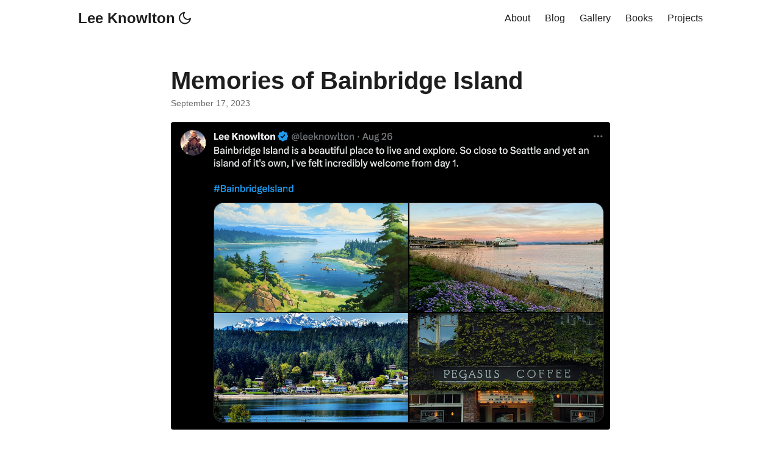

--- FILE ---
content_type: text/html; charset=utf-8
request_url: https://leeknowlton.com/blog/bainbridge/
body_size: 5195
content:
<!DOCTYPE html>
<html lang="en" dir="auto">

<head><meta charset="utf-8">
<meta http-equiv="X-UA-Compatible" content="IE=edge">
<meta name="viewport" content="width=device-width, initial-scale=1, shrink-to-fit=no">
<meta name="robots" content="index, follow">
<title> Memories of Bainbridge Island | Lee Knowlton</title>
<meta name="keywords" content="">
<meta name="description" content="Come for the nature, stay for the people.
Really, what an incredibly friendly place!
Three Stories:
While jogging to the ferry, a car passed me, pulled over to the side of the road, and then offered me a ride. This hasn&rsquo;t happened to me anywhere else in the US ever. (I took the ride beacuse I want this kind of thing to become more common!)
A friend and I were at the supermarket self-checkout machine buying ice cream when my credit card or the machine was acting up.">
<meta name="author" content="">
<link rel="canonical" href="https://leeknowlton.com/blog/bainbridge/">
<link crossorigin="anonymous" href="/assets/css/stylesheet.b609c58d5c11bb90b1a54e04005d74ad1ddf22165eb79f5533967e57df9c3b50.css" integrity="sha256-tgnFjVwRu5CxpU4EAF10rR3fIhZet59VM5Z&#43;V9&#43;cO1A=" rel="preload stylesheet" as="style">
<link rel="icon" href="https://leeknowlton.com/favicon.ico">
<link rel="icon" type="image/png" sizes="16x16" href="https://leeknowlton.com/favicon-16x16.png">
<link rel="icon" type="image/png" sizes="32x32" href="https://leeknowlton.com/favicon-32x32.png">
<link rel="apple-touch-icon" href="https://leeknowlton.com/apple-touch-icon.png">
<link rel="mask-icon" href="https://leeknowlton.com/safari-pinned-tab.svg">
<meta name="theme-color" content="#2e2e33">
<meta name="msapplication-TileColor" content="#2e2e33">
<noscript>
    <style>
        #theme-toggle,
        .top-link {
            display: none;
        }

    </style>
    <style>
        @media (prefers-color-scheme: dark) {
            :root {
                --theme: rgb(29, 30, 32);
                --entry: rgb(46, 46, 51);
                --primary: rgb(218, 218, 219);
                --secondary: rgb(155, 156, 157);
                --tertiary: rgb(65, 66, 68);
                --content: rgb(196, 196, 197);
                --code-block-bg: rgb(46, 46, 51);
                --code-bg: rgb(55, 56, 62);
                --border: rgb(51, 51, 51);
            }

            .list {
                background: var(--theme);
            }

            .list:not(.dark)::-webkit-scrollbar-track {
                background: 0 0;
            }

            .list:not(.dark)::-webkit-scrollbar-thumb {
                border-color: var(--theme);
            }
        }

    </style>
</noscript><meta property="og:title" content=" Memories of Bainbridge Island" />
<meta property="og:description" content="Come for the nature, stay for the people.
Really, what an incredibly friendly place!
Three Stories:
While jogging to the ferry, a car passed me, pulled over to the side of the road, and then offered me a ride. This hasn&rsquo;t happened to me anywhere else in the US ever. (I took the ride beacuse I want this kind of thing to become more common!)
A friend and I were at the supermarket self-checkout machine buying ice cream when my credit card or the machine was acting up." />
<meta property="og:type" content="article" />
<meta property="og:url" content="https://leeknowlton.com/blog/bainbridge/" /><meta property="article:section" content="blog" />
<meta property="article:published_time" content="2023-09-17T08:02:06+12:00" />
<meta property="article:modified_time" content="2023-09-17T08:02:06+12:00" />

<meta name="twitter:card" content="summary"/>
<meta name="twitter:title" content=" Memories of Bainbridge Island"/>
<meta name="twitter:description" content="Come for the nature, stay for the people.
Really, what an incredibly friendly place!
Three Stories:
While jogging to the ferry, a car passed me, pulled over to the side of the road, and then offered me a ride. This hasn&rsquo;t happened to me anywhere else in the US ever. (I took the ride beacuse I want this kind of thing to become more common!)
A friend and I were at the supermarket self-checkout machine buying ice cream when my credit card or the machine was acting up."/>


<script type="application/ld+json">
{
  "@context": "https://schema.org",
  "@type": "BreadcrumbList",
  "itemListElement": [
    {
      "@type": "ListItem",
      "position":  1 ,
      "name": "Blogs",
      "item": "https://leeknowlton.com/blog/"
    }, 
    {
      "@type": "ListItem",
      "position":  2 ,
      "name": " Memories of Bainbridge Island",
      "item": "https://leeknowlton.com/blog/bainbridge/"
    }
  ]
}
</script>
<script type="application/ld+json">
{
  "@context": "https://schema.org",
  "@type": "BlogPosting",
  "headline": " Memories of Bainbridge Island",
  "name": " Memories of Bainbridge Island",
  "description": "Come for the nature, stay for the people.\nReally, what an incredibly friendly place!\nThree Stories:\nWhile jogging to the ferry, a car passed me, pulled over to the side of the road, and then offered me a ride. This hasn\u0026rsquo;t happened to me anywhere else in the US ever. (I took the ride beacuse I want this kind of thing to become more common!)\nA friend and I were at the supermarket self-checkout machine buying ice cream when my credit card or the machine was acting up.",
  "keywords": [
    
  ],
  "articleBody": " Come for the nature, stay for the people.\nReally, what an incredibly friendly place!\nThree Stories:\nWhile jogging to the ferry, a car passed me, pulled over to the side of the road, and then offered me a ride. This hasn’t happened to me anywhere else in the US ever. (I took the ride beacuse I want this kind of thing to become more common!)\nA friend and I were at the supermarket self-checkout machine buying ice cream when my credit card or the machine was acting up. The store manager walked up, and while pretending to fix the machine ended up paying for it herself and just asked to “pay it forward.” I was dumbfounded.\nNearly every Saturday mornings, I joined Greg Nance for the Fort Ward parkrun. We’d run join the local community for a 5k and coffee (or hot chocolate in my case) afterwards at The Marketplace at Lynwood Center. You’d be hard pressed to find a more welcoming group of people. Food Bainbridge is expensive, though I have the sense that most of Seattle is expensive. Or maybe just most of the coastal US is expensive. It’s been years since I lived back home so it’s hard to say for sure. Nonetheless, I did have some great meals while I was out there.\nFor light breakfast or a snack, I would frequent Blackbird Bakery in Winslow. The Lemon Poppyseed muffin, though I only saw it once, was my favorite. Every other day I frequented the Lemon Tea Cake. For something more substantial, Streamliner’s Potatoes Deluxe is the real deal. The Seattle Times quotes that “one diner claims that of all the breakfast foods she has sampled worldwide, this is her favorite.” At the very least, this is the best hashed browns I’ve ever had from a restaurant. I won’t include a picture because you should enjoy the surprise.\nWestside Pizza was my go-to pizza place. Apprantly it’s a chain but I had never been. It has that end of soccer season pizza party type of atmosphere. Not fine dining, but just the kind of pepperoni pizza I like.\nLast but not least, the real food MVP was my colleague who cooked many many delicious meals and desserts for me, but that wouldn’t be fair play :).\nTransportation The Washington State Ferries from Seattle provides a scenic trip and direct access to the heart of the island.\nAfter you’re on the island, you need a car or bicycle. Or you need to be an ultra- athlete. Just don’t expect to Uber or Taxi your way around.\nBainbridge Misc. There are a fair number of authors that live or stay on the island. Unsurprising given the ocean, pace of live, and closeness to Seattle.\nThe Manitou Beach area was pictureesque and my favorite stay on the island.\nCherry blossoms in late Spring were reminiscent of Japan.\nTake the ferry into town for a Mariner’s or Seahawk’s game. It’s just a 20-minute walk from the downtown Seattle port.\nTo Be Continued\n",
  "wordCount" : "502",
  "inLanguage": "en",
  "datePublished": "2023-09-17T08:02:06+12:00",
  "dateModified": "2023-09-17T08:02:06+12:00",
  "mainEntityOfPage": {
    "@type": "WebPage",
    "@id": "https://leeknowlton.com/blog/bainbridge/"
  },
  "publisher": {
    "@type": "Organization",
    "name": "Lee Knowlton",
    "logo": {
      "@type": "ImageObject",
      "url": "https://leeknowlton.com/favicon.ico"
    }
  }
}
</script>
</head>

<body class="" id="top">
<script>
    if (localStorage.getItem("pref-theme") === "dark") {
        document.body.classList.add('dark');
    } else if (localStorage.getItem("pref-theme") === "light") {
        document.body.classList.remove('dark')
    } else if (window.matchMedia('(prefers-color-scheme: dark)').matches) {
        document.body.classList.add('dark');
    }

</script>
<script>
  window.va = window.va || function () { (window.vaq = window.vaq || []).push(arguments); };
</script>
<script defer src="/_vercel/insights/script.js"></script>
<noscript>
    <style type="text/css">
        .theme-toggle,
        .top-link {
            display: none;
        }

    </style>
</noscript>
<header class="header">
    <nav class="nav">
        <div class="logo">
            <a href="https://leeknowlton.com" accesskey="h" title="Lee Knowlton (Alt + H)">Lee Knowlton</a>
            <span class="logo-switches">
                <span class="theme-toggle" title="(Alt + T)">
                    <a id="theme-toggle" accesskey="t">
                        <svg id="moon" xmlns="http://www.w3.org/2000/svg" width="24" height="24" viewBox="0 0 24 24"
                            fill="none" stroke="currentColor" stroke-width="2" stroke-linecap="round"
                            stroke-linejoin="round">
                            <path d="M21 12.79A9 9 0 1 1 11.21 3 7 7 0 0 0 21 12.79z"></path>
                        </svg>
                        <svg id="sun" xmlns="http://www.w3.org/2000/svg" width="24" height="24" viewBox="0 0 24 24"
                            fill="none" stroke="currentColor" stroke-width="2" stroke-linecap="round"
                            stroke-linejoin="round">
                            <circle cx="12" cy="12" r="5"></circle>
                            <line x1="12" y1="1" x2="12" y2="3"></line>
                            <line x1="12" y1="21" x2="12" y2="23"></line>
                            <line x1="4.22" y1="4.22" x2="5.64" y2="5.64"></line>
                            <line x1="18.36" y1="18.36" x2="19.78" y2="19.78"></line>
                            <line x1="1" y1="12" x2="3" y2="12"></line>
                            <line x1="21" y1="12" x2="23" y2="12"></line>
                            <line x1="4.22" y1="19.78" x2="5.64" y2="18.36"></line>
                            <line x1="18.36" y1="5.64" x2="19.78" y2="4.22"></line>
                        </svg>
                    </a>
                </span>
                
            </span>
        </div>
        <ul class="menu" id="menu" onscroll="menu_on_scroll()">
            <li>
                <a href="https://leeknowlton.com/about"  title="About">
                    <span>About</span>
                </a>
            </li>
            <li>
                <a href="https://leeknowlton.com/archive"  title="Blog">
                    <span>Blog</span>
                </a>
            </li>
            <li>
                <a href="https://gallery.leeknowlton.com"  target="_blank" title="Gallery">
                    <span>Gallery</span>
                </a>
            </li>
            <li>
                <a href="https://zeneca.io/lee"  target="_blank" title="Books">
                    <span>Books</span>
                </a>
            </li>
            <li>
                <a href="https://leeknowlton.com/tags/projects"  title="Projects">
                    <span>Projects</span>
                </a>
            </li></ul>
    </nav>
</header>
<main class="main">

<article class="post-single">
  <header class="post-header">
    
    <h1 class="post-title entry-hint-parent">
       Memories of Bainbridge Island
    </h1>
    <div class="post-meta"><span title='2023-09-17 08:02:06 +1200 +1200'>September 17, 2023</span>

</div>
  </header> 
  <div class="post-content"><p><img loading="lazy" src="/img/bainbridge.png" alt="Bainbridge"  />
</p>
<p>Come for the nature, stay for the people.</p>
<p>Really, what an incredibly friendly place!</p>
<p>Three Stories:</p>
<ol>
<li>
<p>While jogging to the ferry, a car passed me, pulled over to the side of the road, and then offered me a ride. This hasn&rsquo;t happened to me anywhere else in the US ever. (I took the ride beacuse I want this kind of thing to become more common!)</p>
</li>
<li>
<p>A friend and I were at the supermarket self-checkout machine buying ice cream when my credit card or the machine was acting up. The store manager walked up, and while pretending to fix the machine ended up paying for it herself and just asked to &ldquo;pay it forward.&rdquo; I was dumbfounded.</p>
</li>
<li>
<p>Nearly every Saturday mornings, I joined <a href="https://www.gregnance.org/" target="_blank">Greg Nance</a> for the <a href="https://www.parkrun.us/fortward/" target="_blank">Fort Ward parkrun</a>. We&rsquo;d run join the local community for a 5k and coffee (or hot chocolate in my case) afterwards at <a href="https://pleasantbeachvillage.com/the-marketplace/" target="_blank">The Marketplace</a> at Lynwood Center. You&rsquo;d be hard pressed to find a more welcoming group of people.
<img loading="lazy" src="/img/bb-marketplace.jpg" alt="parkrun friends"  />
</p>
</li>
</ol>
<h2 id="food">Food<a hidden class="anchor" aria-hidden="true" href="#food">#</a></h2>
<p>Bainbridge is expensive, though I have the sense that most of Seattle is expensive. Or maybe just most of the coastal US is expensive. It&rsquo;s been years since I lived back home so it&rsquo;s hard to say for sure. Nonetheless, I did have some great meals while I was out there.</p>
<p>For light breakfast or a snack, I would frequent <a href="https://www.blackbirdbakery.com/" target="_blank">Blackbird Bakery</a> in Winslow. The Lemon Poppyseed muffin, though I only saw it once, was my favorite. Every other day I frequented the Lemon Tea Cake.
<img loading="lazy" src="/img/bb-blackbird.jpg" alt="Blackbird Bakery Treats"  />
</p>
<p>For something more substantial, Streamliner&rsquo;s Potatoes Deluxe is the real deal. The Seattle Times quotes that &ldquo;one diner claims that of all the breakfast foods she has sampled worldwide, this is her favorite.&rdquo; At the very least, this is the best hashed browns I&rsquo;ve ever had from a restaurant. I won&rsquo;t include a picture because you should enjoy the surprise.</p>
<p><a href="https://westsidepizza.com/locations/bainbridge-island/" target="_blank">Westside Pizza</a> was my go-to pizza place. Apprantly it&rsquo;s a chain but I had never been. It has that end of soccer season pizza party type of atmosphere. Not fine dining, but just the kind of pepperoni pizza I like.</p>
<p>Last but not least, the real food MVP was my colleague who cooked many many delicious meals and desserts for me, but that wouldn&rsquo;t be fair play :).</p>
<h2 id="transportation">Transportation<a hidden class="anchor" aria-hidden="true" href="#transportation">#</a></h2>
<p>The Washington State Ferries from Seattle provides a scenic trip and direct access to the heart of the island.</p>
<p>After you&rsquo;re on the island, you need a car or bicycle. Or you need to be an ultra- athlete. Just don&rsquo;t expect to Uber or Taxi your way around.</p>
<h2 id="bainbridge-misc">Bainbridge Misc.<a hidden class="anchor" aria-hidden="true" href="#bainbridge-misc">#</a></h2>
<ul>
<li>
<p>There are a fair number of <a href="https://www.bainbridgepubliclibrary.org/local-authors.aspx" target="_blank">authors</a> that live or stay on the island. Unsurprising given the ocean, pace of live, and closeness to Seattle.</p>
</li>
<li>
<p>The Manitou Beach area was pictureesque and my favorite stay on the island.</p>
</li>
<li>
<p>Cherry blossoms in late Spring were reminiscent of Japan.</p>
</li>
<li>
<p>Take the ferry into town for a Mariner&rsquo;s or Seahawk&rsquo;s game. It&rsquo;s just a 20-minute walk from the downtown Seattle port.</p>
</li>
<li>
<p><em>To Be Continued</em></p>
</li>
</ul>


  </div>

  <footer class="post-footer">
    <ul class="post-tags">
    </ul>
  </footer>
</article>
    </main>
    
<footer class="footer">
    <span>&copy; 2026 <a href="https://leeknowlton.com">Lee Knowlton</a></span>
    <span>
        Powered by
        <a href="https://gohugo.io/" rel="noopener noreferrer" target="_blank">Hugo</a> &
        <a href="https://github.com/adityatelange/hugo-PaperMod/" rel="noopener" target="_blank">PaperMod</a>
    </span>
</footer>
<a href="#top" aria-label="go to top" title="Go to Top (Alt + G)" class="top-link" id="top-link" accesskey="g">
    <svg xmlns="http://www.w3.org/2000/svg" viewBox="0 0 12 6" fill="currentColor">
        <path d="M12 6H0l6-6z" />
    </svg>
</a>

<script>
    let menu = document.getElementById('menu')
    if (menu) {
        menu.scrollLeft = localStorage.getItem("menu-scroll-position");
        menu.onscroll = function () {
            localStorage.setItem("menu-scroll-position", menu.scrollLeft);
        }
    }

    document.querySelectorAll('a[href^="#"]').forEach(anchor => {
        anchor.addEventListener("click", function (e) {
            e.preventDefault();
            var id = this.getAttribute("href").substr(1);
            if (!window.matchMedia('(prefers-reduced-motion: reduce)').matches) {
                document.querySelector(`[id='${decodeURIComponent(id)}']`).scrollIntoView({
                    behavior: "smooth"
                });
            } else {
                document.querySelector(`[id='${decodeURIComponent(id)}']`).scrollIntoView();
            }
            if (id === "top") {
                history.replaceState(null, null, " ");
            } else {
                history.pushState(null, null, `#${id}`);
            }
        });
    });

</script>
<script>
    var mybutton = document.getElementById("top-link");
    window.onscroll = function () {
        if (document.body.scrollTop > 800 || document.documentElement.scrollTop > 800) {
            mybutton.style.visibility = "visible";
            mybutton.style.opacity = "1";
        } else {
            mybutton.style.visibility = "hidden";
            mybutton.style.opacity = "0";
        }
    };

</script>
<script>
    document.getElementById("theme-toggle").addEventListener("click", () => {
        if (document.body.className.includes("dark")) {
            document.body.classList.remove('dark');
            localStorage.setItem("pref-theme", 'light');
        } else {
            document.body.classList.add('dark');
            localStorage.setItem("pref-theme", 'dark');
        }
    })

</script>
</body>

</html>
